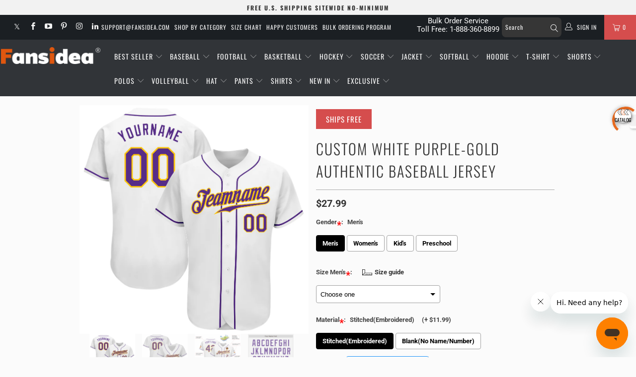

--- FILE ---
content_type: text/html; charset=UTF-8
request_url: https://bigtur.360yituo.com/ShopifyGood/RecommendElevator
body_size: 21
content:
[{"title":"Clothing Color: White","url":"/collections/baseball-white"},{"title":"Font Color: Purple-Gold","url":"/search?type=product&q=Purple-Gold baseball*"},{"title":"More Authentic","url":"/search?type=product&q=Authentic baseball*"}]

--- FILE ---
content_type: text/html; charset=UTF-8
request_url: https://bigtur.360yituo.com/ShopifyGood/ProductRecommendations
body_size: 1599
content:
[{"id":"7492","domain":"fansidea.com","shop_id":"2","shopify_id":"7706609680632","shopify_title":"Custom White Purple-Gold Sublimation Split Fashion Soccer Uniform Jersey","product_type":"Sublimation Soccer","handle":"build-gold-white-soccer-purple-jersey-sublimation-split-fashion-soccer-uniform-soccer0182-online","sku":"Soccer0182","barcode":"SC22052604","tags":"Adventurous Palette, Athletics, Badminton, Biking, Field Hockey, Font-Purple, Frisbee, Jogging, page father all color, page father's day white, page split, Roller Skating, Round Neck, Soccer Set, Soccer Suit, Soccer Uniform, Split Fashion, Sport, Sportwear, Table Tennis, Tennis, Ultimate Frisbee, White","virtual_options":null,"product_media":"https:\/\/cdn.shopify.com\/s\/files\/1\/0445\/3587\/3698\/products\/Soccer0182.jpg?v=1653978064","configure_id":null,"configure_title":null,"is_configure":"0","status":"1","delete_time":"0"},{"id":"10639","domain":"fansidea.com","shop_id":"2","shopify_id":"7875982524664","shopify_title":"Custom White Purple-Gold Bomber Full-Snap Varsity Letterman Jacket","product_type":"Letterman Jacket","handle":"build-gold-white-jacket-purple-varsity-letterman-bomber-full-snap-jacket0411-online","sku":"Jacket0411","barcode":"JD22112110","tags":"Baseball Jacket, Baseball Jersey, Edhs Varsity Jacket, El Dorado High School Jacket, Font-Purple, Jacket, page father all color, page father's day white, Sport Jacket, White","virtual_options":null,"product_media":"https:\/\/cdn.shopify.com\/s\/files\/1\/0445\/3587\/3698\/products\/Jacket0411.jpg?v=1669442604","configure_id":null,"configure_title":null,"is_configure":"0","status":"1","delete_time":"0"},{"id":"3376","domain":"fansidea.com","shop_id":"2","shopify_id":"7452430500088","shopify_title":"Custom White Purple-Gold Drift Fashion Football Jersey","product_type":"Football","handle":"custom-white-purple-gold-mesh-drift-fashion-football-jersey-minnesotap0163","sku":"MinnesotaP0163","barcode":"FK19111401","tags":"Athletics, Biking, Drift Fashion, Football Jersey, Frisbee, Jogging, not worn with football pads, page father all color, page father's day white, page ombre, Sport, Sportwear, White,Relate-Football-purple-C001","virtual_options":null,"product_media":"https:\/\/cdn.shopify.com\/s\/files\/1\/0445\/3587\/3698\/products\/minnesota_0055.jpg?v=1636949059","configure_id":null,"configure_title":null,"is_configure":"0","status":"1","delete_time":"0"},{"id":"918","domain":"fansidea.com","shop_id":"2","shopify_id":"6785521713314","shopify_title":"Custom White Purple-Gold Authentic Throwback Basketball Shorts","product_type":"Authentic Basketball Shorts","handle":"build-gold-white-basketball-purple-shorts-ewhite04336-online","sku":"White0433","barcode":"BC21031028","tags":"Athletics, Authentic, Basketball Shorts, Boxing, Jogging, Line, page father all color, page father's day white, Sport, Sportwear, Throwback, White","virtual_options":null,"product_media":"https:\/\/cdn.shopify.com\/s\/files\/1\/0445\/3587\/3698\/products\/white_0433_9b1c2c3f-50f5-40f4-a9f5-b0451e01f28b.jpg?v=1633673190","configure_id":null,"configure_title":null,"is_configure":"0","status":"1","delete_time":"0"},{"id":"4175","domain":"fansidea.com","shop_id":"2","shopify_id":"7466564780280","shopify_title":"Custom White Purple-Gold Hockey Jersey","product_type":"Hockey","handle":"build-gold-white-hockey-purple-jersey-white0672-online","sku":"White0672","barcode":"HD21110871","tags":"Font-Purple, Goalie, Hockey Classic, Hockey Jersey, page father all color, page father's day white, Sport, Sportwear, White","virtual_options":null,"product_media":"https:\/\/cdn.shopify.com\/s\/files\/1\/0445\/3587\/3698\/products\/white_0672.jpg?v=1637565622","configure_id":null,"configure_title":null,"is_configure":"0","status":"1","delete_time":"0"},{"id":"7872","domain":"fansidea.com","shop_id":"2","shopify_id":"7734812147960","shopify_title":"Custom White Purple-Gold Rainbow For Pride LGBT Performance T-Shirt","product_type":"T-Shirt","handle":"build-gold-white-t-shirt-purple-t-shirt-white1015-online","sku":"White1015","barcode":"TC22062904","tags":"Font-Purple, LGBT1, Love Wins, page father all color, page father's day white, Pride, Rainbow, T-shirt, White","virtual_options":null,"product_media":"https:\/\/cdn.shopify.com\/s\/files\/1\/0445\/3587\/3698\/products\/White1015.jpg?v=1656647295","configure_id":null,"configure_title":null,"is_configure":"0","status":"1","delete_time":"0"},{"id":"21450","domain":"fansidea.com","shop_id":"2","shopify_id":"8210113396984","shopify_title":"Custom White Purple-Gold Performance Vapor Golf Polo Shirt","product_type":"Polo","handle":"build-gold-white-golf-purple-polo-shirt-vapor-golfpolo0770-online","sku":"GolfPolo0770","barcode":"PQ23111716","tags":"0301 polo, Badminton, Biking, Bowling, Bowling Polo, Business, Coaches, Croquet, Font-Purple, Golf, jac polo white, jersey, Jogging, Mens Polo Shirts, page father all color, page father's day white, Polo Shirts, Roller Skating, Snooker, Sport, Sportwear, Table Tennis, Tennis, White, Womens Polo Shirts","virtual_options":null,"product_media":"https:\/\/cdn.shopify.com\/s\/files\/1\/0445\/3587\/3698\/products\/GolfPolo0770.jpg?v=1701250381","configure_id":null,"configure_title":null,"is_configure":"0","status":"1","delete_time":"0"},{"id":"12133","domain":"fansidea.com","shop_id":"2","shopify_id":"7942396444920","shopify_title":"Custom White Purple-Gold Two-Button Unisex Softball Jersey","product_type":"Two-Button Softball","handle":"build-gold-white-softball-purple-jersey-two-button-softball0243-online","sku":"Softball0243","barcode":"MD23011415","tags":"2 Button Baseball, 2-Button, Font-Purple, page father all color, page father's day white, Softball Jersey, Sport, Sportwear, White, Women","virtual_options":null,"product_media":"https:\/\/cdn.shopify.com\/s\/files\/1\/0445\/3587\/3698\/products\/Softball0243.jpg?v=1676862647","configure_id":null,"configure_title":null,"is_configure":"0","status":"1","delete_time":"0"},{"id":"5049","domain":"fansidea.com","shop_id":"2","shopify_id":"7525718491384","shopify_title":"Custom White Purple-Gold Authentic Throwback Basketball Shorts","product_type":"Authentic Basketball Shorts","handle":"build-gold-white-basketball-purple-shorts-authentic-throwback-white0777-online","sku":"White0777","barcode":"BC21121037","tags":"Authentic, Basketball Shorts, Boxing, Font-Purple, Line, page father all color, page father's day white, Throwback, Throwback-Shorts, White","virtual_options":null,"product_media":"https:\/\/cdn.shopify.com\/s\/files\/1\/0445\/3587\/3698\/products\/white_0777.jpg?v=1641885501","configure_id":null,"configure_title":null,"is_configure":"0","status":"1","delete_time":"0"}]

--- FILE ---
content_type: application/javascript
request_url: https://bigtur.360yituo.com/turntable/product_recommendations2.js
body_size: 1245
content:
$(function () {
    if (!bcpo_product.id) return;
    var path = window.location.pathname;
    $.ajax({
        type: 'POST',
        url: 'https://bigtur.360yituo.com/ShopifyGood/ProductRecommendations',
        data: {bcpo_product:bcpo_product,model:'second',handle:path},
        contentType: 'application/x-www-form-urlencoded',
        dataType: 'json',
        success: function (data) {
            if (!Array.isArray(data) || data.length === 0) return;

            var $gallery = $('#ProductRecommendations .slider-gallery');
            var flkty = $gallery.data('flickity');

            // 先清空旧内容
            if (flkty) {
                flkty.remove(flkty.getCellElements());
            } else {
                $gallery.empty();
            }

            // 生成HTML模板函数，传入是否启用浮动样式
            function generateCellHtml(item, useFloat) {
                return `
          <div class="gallery-cell thumbnail visible-4" ${useFloat ? 'style="float:left; width: 23%; margin-right: 1%;"' : ''}>
            <div class="product-wrap">
              <div class="relative product_image swap-true">
                <a href="/products/${item.handle}" itemprop="url">
                  <div class="image__container" style="max-width:1500px;">
                    <img class="fade-in lazyautosizes lazyloaded" alt="${item.shopify_title}" src="${item.product_media}">
                  </div>
                  <div class="image__container" style="max-width: 1500px;">
                    <img class="secondary lazyloaded" src="${item.product_media}">
                  </div>
                </a>
                <div class="thumbnail-overlay">
                  <a href="/products/${item.handle}" class="hidden-product-link">${item.shopify_title}</a>
                  <div class="info">
                    <div class="product-details">
                      <span class="title" itemprop="name">${item.shopify_title}</span>
                    </div>
                  </div>
                </div>
                <div class="banner_holder">
                  <div class="sale_banner thumbnail_banner">Ships Free</div>
                </div>
              </div>
            </div>
          </div>
        `;
            }

            if (data.length > 4) {
                if (!flkty) {
                    $gallery.flickity({
                        cellAlign: 'left',
                        contain: true,
                        wrapAround: true,
                        pageDots: false,
                        prevNextButtons: true
                    });
                    flkty = $gallery.data('flickity');
                }

                data.forEach(function (item) {
                    var $cell = $(generateCellHtml(item, false));
                    flkty.append($cell[0]);
                });

                flkty.reloadCells();
                flkty.resize();
                flkty.select(0);
            } else {
                // 不到5个，销毁Flickity（如果已初始化），直接使用浮动布局
                if (flkty) {
                    flkty.destroy();
                    $gallery.empty();
                }

                data.forEach(function (item) {
                    $gallery.append(generateCellHtml(item, true));
                });
            }
            $('div#related-products,.container.related-products--grid').hide()
        },
        error: function (xhr, status, error) {
            console.error('请求失败：', error);
        }
    });
});
